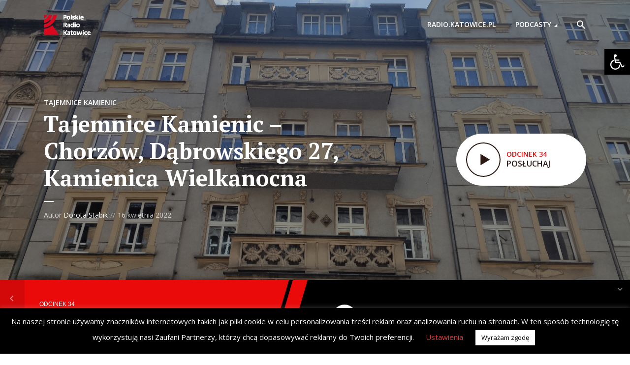

--- FILE ---
content_type: text/html; charset=utf-8
request_url: https://www.google.com/recaptcha/api2/aframe
body_size: 266
content:
<!DOCTYPE HTML><html><head><meta http-equiv="content-type" content="text/html; charset=UTF-8"></head><body><script nonce="8teCNKb06hNy8x6m_87eoA">/** Anti-fraud and anti-abuse applications only. See google.com/recaptcha */ try{var clients={'sodar':'https://pagead2.googlesyndication.com/pagead/sodar?'};window.addEventListener("message",function(a){try{if(a.source===window.parent){var b=JSON.parse(a.data);var c=clients[b['id']];if(c){var d=document.createElement('img');d.src=c+b['params']+'&rc='+(localStorage.getItem("rc::a")?sessionStorage.getItem("rc::b"):"");window.document.body.appendChild(d);sessionStorage.setItem("rc::e",parseInt(sessionStorage.getItem("rc::e")||0)+1);localStorage.setItem("rc::h",'1769291223542');}}}catch(b){}});window.parent.postMessage("_grecaptcha_ready", "*");}catch(b){}</script></body></html>